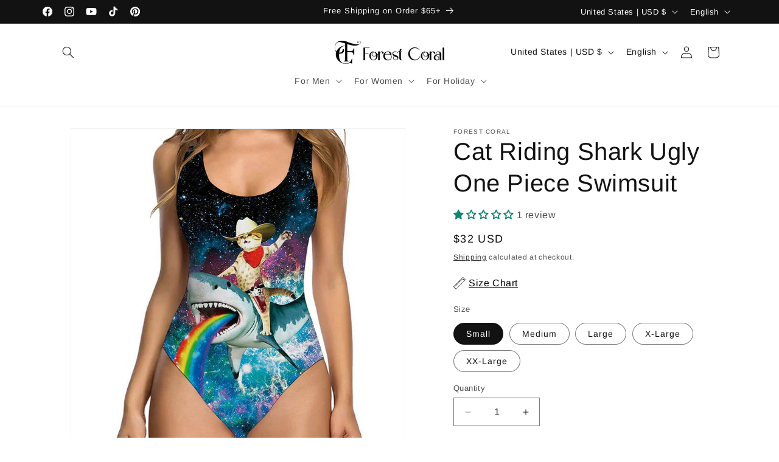

--- FILE ---
content_type: text/javascript
request_url: https://www.forestcoral.com/cdn/shop/t/6/assets/pickup-availability.js?v=78418059211521962961747391075
body_size: 181
content:
customElements.get("pickup-availability")||customElements.define("pickup-availability",class extends HTMLElement{constructor(){super(),this.hasAttribute("available")&&(this.errorHtml=this.querySelector("template").content.firstElementChild.cloneNode(!0),this.onClickRefreshList=this.onClickRefreshList.bind(this),this.fetchAvailability(this.dataset.variantId))}fetchAvailability(variantId){if(!variantId)return;let rootUrl=this.dataset.rootUrl;rootUrl.endsWith("/")||(rootUrl=rootUrl+"/");const variantSectionUrl=`${rootUrl}variants/${variantId}/?section_id=pickup-availability`;fetch(variantSectionUrl).then(response=>response.text()).then(text=>{const sectionInnerHTML=new DOMParser().parseFromString(text,"text/html").querySelector(".shopify-section");this.renderPreview(sectionInnerHTML)}).catch(e=>{const button=this.querySelector("button");button&&button.removeEventListener("click",this.onClickRefreshList),this.renderError()})}onClickRefreshList(){this.fetchAvailability(this.dataset.variantId)}update(variant){variant?.available?this.fetchAvailability(variant.id):(this.removeAttribute("available"),this.innerHTML="")}renderError(){this.innerHTML="",this.appendChild(this.errorHtml),this.querySelector("button").addEventListener("click",this.onClickRefreshList)}renderPreview(sectionInnerHTML){const drawer=document.querySelector("pickup-availability-drawer");if(drawer&&drawer.remove(),!sectionInnerHTML.querySelector("pickup-availability-preview")){this.innerHTML="",this.removeAttribute("available");return}this.innerHTML=sectionInnerHTML.querySelector("pickup-availability-preview").outerHTML,this.setAttribute("available",""),document.body.appendChild(sectionInnerHTML.querySelector("pickup-availability-drawer")),this.dataset.productPageColorScheme.split(" ").forEach(colorClass=>{document.querySelector("pickup-availability-drawer").classList.add(colorClass)});const button=this.querySelector("button");button&&button.addEventListener("click",evt=>{document.querySelector("pickup-availability-drawer").show(evt.target)})}}),customElements.get("pickup-availability-drawer")||customElements.define("pickup-availability-drawer",class extends HTMLElement{constructor(){super(),this.onBodyClick=this.handleBodyClick.bind(this),this.querySelector("button").addEventListener("click",()=>{this.hide()}),this.addEventListener("keyup",event=>{event.code.toUpperCase()==="ESCAPE"&&this.hide()})}handleBodyClick(evt){const target=evt.target;target!=this&&!target.closest("pickup-availability-drawer")&&target.id!="ShowPickupAvailabilityDrawer"&&this.hide()}hide(){this.removeAttribute("open"),document.body.removeEventListener("click",this.onBodyClick),document.body.classList.remove("overflow-hidden"),removeTrapFocus(this.focusElement)}show(focusElement){this.focusElement=focusElement,this.setAttribute("open",""),document.body.addEventListener("click",this.onBodyClick),document.body.classList.add("overflow-hidden"),trapFocus(this)}});
//# sourceMappingURL=/cdn/shop/t/6/assets/pickup-availability.js.map?v=78418059211521962961747391075
